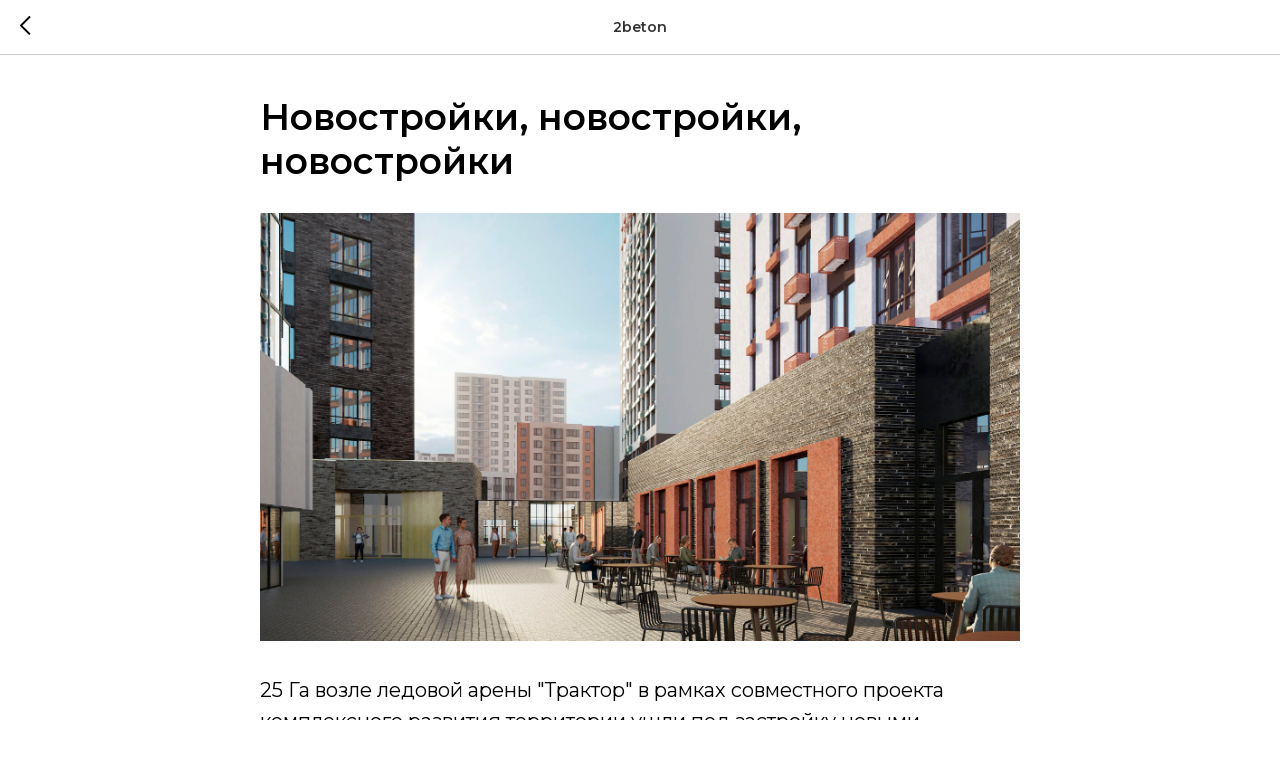

--- FILE ---
content_type: text/css
request_url: https://www.2beton.ru/custom.css?t=1751451265
body_size: 98
content:

  .gradient-button .tn-atom {
    background: linear-gradient(90deg, #ff5555, #ebdb12);
  }
